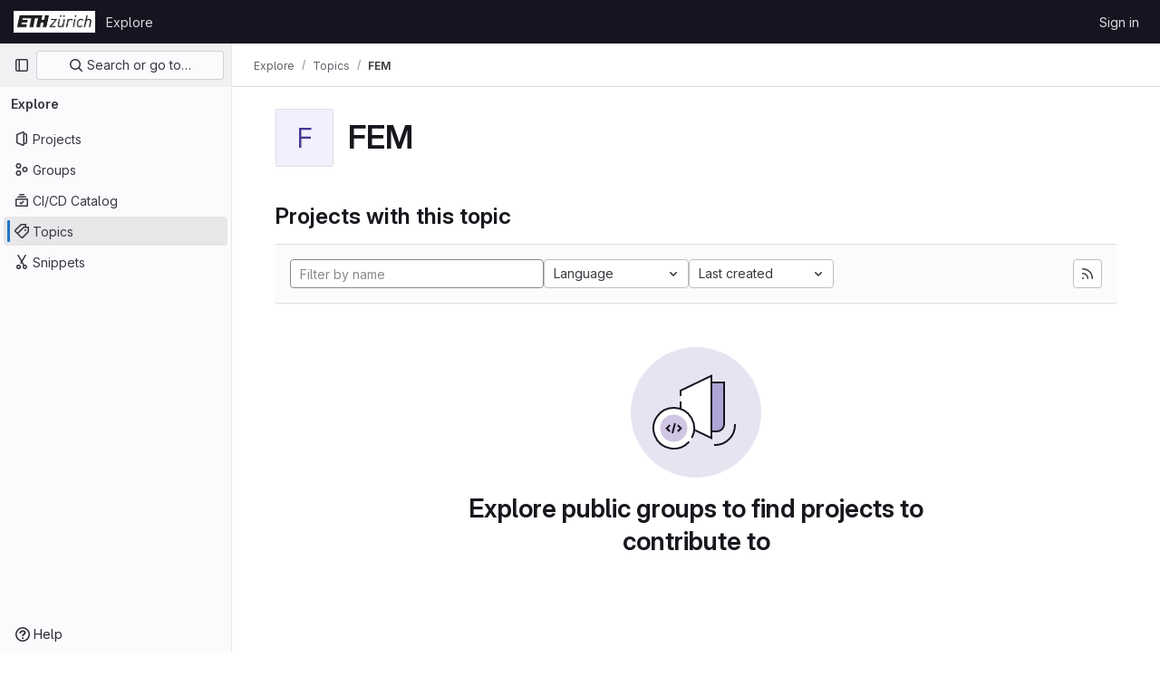

--- FILE ---
content_type: text/javascript; charset=utf-8
request_url: https://gitlab.ethz.ch/assets/webpack/commons-pages.search.show-super_sidebar.67657978.chunk.js
body_size: 18579
content:
(this.webpackJsonp=this.webpackJsonp||[]).push([[222],{"7Gq8":function(t,e,n){var r=n("BZxG");t.exports=function(t,e,n){for(var i=-1,o=t.criteria,a=e.criteria,s=o.length,u=n.length;++i<s;){var c=r(o[i],a[i]);if(c)return i>=u?c:c*("desc"==n[i]?-1:1)}return t.index-e.index}},"7xOh":function(t,e,n){"use strict";n("Tznw"),n("IYH6"),n("6yen"),n("OeRx"),n("l/dT"),n("RqS2"),n("Zy7a"),n("cjZU"),n("OAhk"),n("X42P"),n("mHhP"),n("fn0I"),n("UB/6"),n("imhG"),n("v2fZ"),n("UezY"),n("z6RN"),n("hG7+"),n("ZzK0"),n("BzOf");class r{constructor(){this.$_all=new Map}dispose(){this.$_all.clear()}$on(t,e){const n=this.$_all.get(t);n&&n.push(e)||this.$_all.set(t,[e])}$off(t,e){const n=this.$_all.get(t)||[],r=e?n.filter((function(t){return t!==e})):[];r.length?this.$_all.set(t,r):this.$_all.delete(t)}$once(t,e){var n=this;const r=function(...i){n.$off(t,r),e(...i)};this.$on(t,r)}$emit(t,...e){(this.$_all.get(t)||[]).forEach((function(t){t(...e)}))}}e.a=function(){return new r}},"8Igx":function(t,e,n){"use strict";n.d(e,"a",(function(){return r}));const r=function(t="",...e){console.error("[gitlab]",t+"\n",...e)}},"95R8":function(t,e,n){var r=n("90g9"),i=n("aEqC"),o=n("nHTl"),a=n("QwWC"),s=n("uHqx"),u=n("wJPF"),c=n("7Gq8"),l=n("uYOL"),d=n("P/Kr");t.exports=function(t,e,n){e=e.length?r(e,(function(t){return d(t)?function(e){return i(e,1===t.length?t[0]:t)}:t})):[l];var f=-1;e=r(e,u(o));var h=a(t,(function(t,n,i){return{criteria:r(e,(function(e){return e(t)})),index:++f,value:t}}));return s(h,(function(t,e){return c(t,e,n)}))}},"9lRJ":function(t,e,n){"use strict";n.d(e,"g",(function(){return s})),n.d(e,"f",(function(){return u})),n.d(e,"c",(function(){return c})),n.d(e,"i",(function(){return l})),n.d(e,"o",(function(){return d})),n.d(e,"j",(function(){return f})),n.d(e,"h",(function(){return h})),n.d(e,"d",(function(){return p})),n.d(e,"p",(function(){return g})),n.d(e,"k",(function(){return m})),n.d(e,"q",(function(){return v})),n.d(e,"a",(function(){return b})),n.d(e,"b",(function(){return y})),n.d(e,"l",(function(){return O})),n.d(e,"n",(function(){return x})),n.d(e,"m",(function(){return S})),n.d(e,"e",(function(){return _}));var r,i,o=n("/lV4"),a=n("oNYJ");const s=5,u=5,c="global-search-frequent-groups",l="global-search-frequent-projects",d=[a.R,a.g,a.t,a.r,a.m,a.n,a.P,a.y,a.f,a.x],f="regex",h={notation:"compact",compactDisplay:"short"},p={blobs:"code",issues:null!==(r=window.gon)&&void 0!==r&&null!==(r=r.features)&&void 0!==r&&r.workItemScopeFrontend?"work":"issues",epics:"epic",merge_requests:"merge-request",commits:"commit",notes:"comments",milestones:"milestone",users:"users",projects:"project",wiki_blobs:"book",snippet_titles:"snippet"},g={issue:{order:2,icon:"issue-type-issue"},task:{order:3,icon:"issue-type-task"},objective:{order:4,icon:"issue-type-objective"},key_result:{order:1,icon:"issue-type-keyresult"}},m={blobs:Object(o.g)("GlobalSearch|Code"),issues:null!==(i=window.gon)&&void 0!==i&&null!==(i=i.features)&&void 0!==i&&i.workItemScopeFrontend?Object(o.g)("GlobalSearch|Work items"):Object(o.g)("GlobalSearch|Issues"),epics:Object(o.g)("GlobalSearch|'Epics"),merge_requests:Object(o.g)("GlobalSearch|Merge request"),commits:Object(o.g)("GlobalSearch|Commits"),notes:Object(o.g)("GlobalSearch|Comments"),milestones:Object(o.g)("GlobalSearch|Milestones"),users:Object(o.g)("GlobalSearch|Users"),projects:Object(o.g)("GlobalSearch|Projects"),wiki_blobs:Object(o.g)("GlobalSearch|Wiki"),snippet_titles:Object(o.g)("GlobalSearch|Snippets")},v="zoekt",b="advanced",y="basic",O="global",x="project",S="group",_=f+"_advanced_search"},AUvv:function(t,e){(function(){var t,n,r,i,o,a,s,u,c,l,d,f,h,p,g,m;e.score=function(t,e,r){var i,a,s;return i=r.preparedQuery,r.allowErrors||o(t,i.core_lw,i.core_up)?(s=t.toLowerCase(),a=n(t,s,i),Math.ceil(a)):0},e.isMatch=o=function(t,e,n){var r,i,o,a,s,u,c;if(o=t.length,a=e.length,!o||a>o)return!1;for(r=-1,i=-1;++i<a;){for(s=e.charCodeAt(i),u=n.charCodeAt(i);++r<o&&(c=t.charCodeAt(r))!==s&&c!==u;);if(r===o)return!1}return!0},e.computeScore=n=function(t,e,n){var r,i,o,a,s,p,g,v,b,y,O,x,S,_,j,w,C,I,A,E,k,G,L,R;if(j=n.query,w=n.query_lw,y=t.length,S=j.length,i=(r=c(t,e,j,w)).score,r.count===S)return f(S,y,i,r.pos);if((_=e.indexOf(w))>-1)return h(t,e,j,w,_,S,y);for(E=new Array(S),s=new Array(S),R=m(S,y),x=O=Math.ceil(.75*S)+5,g=!0,b=-1;++b<S;)E[b]=0,s[b]=0;for(v=-1;++v<y;)if(!(G=e[v]).charCodeAt(0)in n.charCodes){if(g){for(b=-1;++b<S;)s[b]=0;g=!1}}else for(I=0,A=0,a=0,C=!0,g=!0,b=-1;++b<S;){if((k=E[b])>I&&(I=k),p=0,w[b]===G)if(L=u(v,t,e),p=a>0?a:d(t,e,j,w,v,b,L),(o=A+l(v,b,L,i,p))>I)I=o,x=O;else{if(C&&--x<=0)return Math.max(I,E[S-1])*R;C=!1}A=k,a=s[b],s[b]=p,E[b]=I}return(I=E[S-1])*R},e.isWordStart=u=function(t,e,n){var r,i;return 0===t||(r=e[t],i=e[t-1],a(i)||r!==n[t]&&i===n[t-1])},e.isWordEnd=s=function(t,e,n,r){var i,o;return t===r-1||(i=e[t],o=e[t+1],a(o)||i===n[t]&&o!==n[t+1])},a=function(t){return" "===t||"."===t||"-"===t||"_"===t||"/"===t||"\\"===t},g=function(t){var e;return t<20?100+(e=20-t)*e:Math.max(120-t,0)},e.scoreSize=m=function(t,e){return 150/(150+Math.abs(e-t))},f=function(t,e,n,r){return 2*t*(150*n+g(r))*m(t,e)},e.scorePattern=p=function(t,e,n,r,i){var o,a;return a=t,o=6,n===t&&(o+=2),r&&(o+=3),i&&(o+=1),t===e&&(r&&(a+=n===e?2:1),i&&(o+=1)),n+a*(a+o)},e.scoreCharacter=l=function(t,e,n,r,i){var o;return o=g(t),n?o+150*((r>i?r:i)+10):o+150*i},e.scoreConsecutives=d=function(t,e,n,r,i,o,a){var u,c,l,d,f,h,g;for(u=(l=(c=t.length)-i)<(f=(d=n.length)-o)?l:f,h=0,g=0,n[o]===t[i]&&h++;++g<u&&r[++o]===e[++i];)n[o]===t[i]&&h++;return g<u&&i--,1===g?1+2*h:p(g,d,h,a,s(i,t,e,c))},e.scoreExactMatch=h=function(t,e,n,r,i,o,a){var c,l,d,h,g;for((g=u(i,t,e))||(d=e.indexOf(r,i+1))>-1&&(g=u(d,t,e))&&(i=d),l=-1,h=0;++l<o;)n[i+l]===t[l]&&h++;return c=s(i+o-1,t,e,a),f(o,a,p(o,o,h,g,c),i)},r=new(t=function(t,e,n){this.score=t,this.pos=e,this.count=n})(0,.1,0),e.scoreAcronyms=c=function(e,n,o,s){var c,l,d,f,h,g,m,v,b,y,O;if(h=e.length,g=o.length,!(h>1&&g>1))return r;for(c=0,y=0,O=0,v=0,d=-1,f=-1;++f<g;){if(m=s[f],a(m)){if((d=n.indexOf(m,d+1))>-1){y++;continue}break}for(;++d<h;)if(m===n[d]&&u(d,e,n)){o[f]===e[d]&&v++,O+=d,c++;break}if(d===h)break}return c<2?r:(l=c===g&&i(e,n,o,c),b=p(c,g,v,!0,l),new t(b,O/c,c+y))},i=function(t,e,n,r){var i,o,a;if(i=0,(a=t.length)>12*n.length)return!1;for(o=-1;++o<a;)if(u(o,t,e)&&++i>r)return!1;return!0}}).call(this)},BZxG:function(t,e,n){var r=n("G1mR");t.exports=function(t,e){if(t!==e){var n=void 0!==t,i=null===t,o=t==t,a=r(t),s=void 0!==e,u=null===e,c=e==e,l=r(e);if(!u&&!l&&!a&&t>e||a&&s&&c&&!u&&!l||i&&s&&c||!n&&c||!o)return 1;if(!i&&!a&&!l&&t<e||l&&n&&o&&!i&&!a||u&&n&&o||!s&&o||!c)return-1}return 0}},DbBu:function(t,e,n){var r=n("5N3H"),i=n("rRem"),o=n("J0jI"),a=RegExp("['’]","g");t.exports=function(t){return function(e){return r(o(i(e).replace(a,"")),t,"")}}},Dgov:function(t,e,n){(t.exports=n("VNgF")(!1)).push([t.i,"\nsvg[data-v-deeb929a] {\n  pointer-events: none;\n\n  position: fixed;\n  right: 0;\n}\nsvg polygon[data-v-deeb929a],\nsvg rect[data-v-deeb929a] {\n  pointer-events: auto;\n}\n",""])},GHFj:function(t,e,n){var r=n("95R8"),i=n("P/Kr");t.exports=function(t,e,n,o){return null==t?[]:(i(e)||(e=null==e?[]:[e]),i(n=o?void 0:n)||(n=null==n?[]:[n]),r(t,e,n))}},Htnb:function(t,e,n){"use strict";n.d(e,"a",(function(){return a}));n("3UXl"),n("iyoE");var r=n("PxiM"),i=n.n(r),o=n("D+x4");function a(t,e="",n="<b>",r="</b>"){if(!t)return"";if(!e)return Object(o.b)(t.toString(),{ALLOWED_TAGS:[]});const a=Object(o.b)(t.toString(),{ALLOWED_TAGS:[]}),s=i.a.match(a,e.toString());return a.split("").map((function(t,e){return s.includes(e)?`${n}${t}${r}`:t})).join("")}},IAil:function(t,e,n){var r=n("ERvI")({"À":"A","Á":"A","Â":"A","Ã":"A","Ä":"A","Å":"A","à":"a","á":"a","â":"a","ã":"a","ä":"a","å":"a","Ç":"C","ç":"c","Ð":"D","ð":"d","È":"E","É":"E","Ê":"E","Ë":"E","è":"e","é":"e","ê":"e","ë":"e","Ì":"I","Í":"I","Î":"I","Ï":"I","ì":"i","í":"i","î":"i","ï":"i","Ñ":"N","ñ":"n","Ò":"O","Ó":"O","Ô":"O","Õ":"O","Ö":"O","Ø":"O","ò":"o","ó":"o","ô":"o","õ":"o","ö":"o","ø":"o","Ù":"U","Ú":"U","Û":"U","Ü":"U","ù":"u","ú":"u","û":"u","ü":"u","Ý":"Y","ý":"y","ÿ":"y","Æ":"Ae","æ":"ae","Þ":"Th","þ":"th","ß":"ss","Ā":"A","Ă":"A","Ą":"A","ā":"a","ă":"a","ą":"a","Ć":"C","Ĉ":"C","Ċ":"C","Č":"C","ć":"c","ĉ":"c","ċ":"c","č":"c","Ď":"D","Đ":"D","ď":"d","đ":"d","Ē":"E","Ĕ":"E","Ė":"E","Ę":"E","Ě":"E","ē":"e","ĕ":"e","ė":"e","ę":"e","ě":"e","Ĝ":"G","Ğ":"G","Ġ":"G","Ģ":"G","ĝ":"g","ğ":"g","ġ":"g","ģ":"g","Ĥ":"H","Ħ":"H","ĥ":"h","ħ":"h","Ĩ":"I","Ī":"I","Ĭ":"I","Į":"I","İ":"I","ĩ":"i","ī":"i","ĭ":"i","į":"i","ı":"i","Ĵ":"J","ĵ":"j","Ķ":"K","ķ":"k","ĸ":"k","Ĺ":"L","Ļ":"L","Ľ":"L","Ŀ":"L","Ł":"L","ĺ":"l","ļ":"l","ľ":"l","ŀ":"l","ł":"l","Ń":"N","Ņ":"N","Ň":"N","Ŋ":"N","ń":"n","ņ":"n","ň":"n","ŋ":"n","Ō":"O","Ŏ":"O","Ő":"O","ō":"o","ŏ":"o","ő":"o","Ŕ":"R","Ŗ":"R","Ř":"R","ŕ":"r","ŗ":"r","ř":"r","Ś":"S","Ŝ":"S","Ş":"S","Š":"S","ś":"s","ŝ":"s","ş":"s","š":"s","Ţ":"T","Ť":"T","Ŧ":"T","ţ":"t","ť":"t","ŧ":"t","Ũ":"U","Ū":"U","Ŭ":"U","Ů":"U","Ű":"U","Ų":"U","ũ":"u","ū":"u","ŭ":"u","ů":"u","ű":"u","ų":"u","Ŵ":"W","ŵ":"w","Ŷ":"Y","ŷ":"y","Ÿ":"Y","Ź":"Z","Ż":"Z","Ž":"Z","ź":"z","ż":"z","ž":"z","Ĳ":"IJ","ĳ":"ij","Œ":"Oe","œ":"oe","ŉ":"'n","ſ":"s"});t.exports=r},IfLy:function(t,e,n){"use strict";n.d(e,"a",(function(){return r})),n.d(e,"f",(function(){return i})),n.d(e,"d",(function(){return o})),n.d(e,"e",(function(){return a})),n.d(e,"g",(function(){return s})),n.d(e,"c",(function(){return u})),n.d(e,"b",(function(){return c}));const r=8,i=9,o=13,a=27,s=38,u=40,c=46},J0jI:function(t,e,n){var r=n("JIXF"),i=n("lxj7"),o=n("rhmX"),a=n("qxsN");t.exports=function(t,e,n){return t=o(t),void 0===(e=n?void 0:e)?i(t)?a(t):r(t):t.match(e)||[]}},JIXF:function(t,e){var n=/[^\x00-\x2f\x3a-\x40\x5b-\x60\x7b-\x7f]+/g;t.exports=function(t){return t.match(n)||[]}},LPAU:function(t,e,n){"use strict";var r,i=function(){return void 0===r&&(r=Boolean(window&&document&&document.all&&!window.atob)),r},o=function(){var t={};return function(e){if(void 0===t[e]){var n=document.querySelector(e);if(window.HTMLIFrameElement&&n instanceof window.HTMLIFrameElement)try{n=n.contentDocument.head}catch(t){n=null}t[e]=n}return t[e]}}(),a=[];function s(t){for(var e=-1,n=0;n<a.length;n++)if(a[n].identifier===t){e=n;break}return e}function u(t,e){for(var n={},r=[],i=0;i<t.length;i++){var o=t[i],u=e.base?o[0]+e.base:o[0],c=n[u]||0,l="".concat(u," ").concat(c);n[u]=c+1;var d=s(l),f={css:o[1],media:o[2],sourceMap:o[3]};-1!==d?(a[d].references++,a[d].updater(f)):a.push({identifier:l,updater:m(f,e),references:1}),r.push(l)}return r}function c(t){var e=document.createElement("style"),r=t.attributes||{};if(void 0===r.nonce){var i=n.nc;i&&(r.nonce=i)}if(Object.keys(r).forEach((function(t){e.setAttribute(t,r[t])})),"function"==typeof t.insert)t.insert(e);else{var a=o(t.insert||"head");if(!a)throw new Error("Couldn't find a style target. This probably means that the value for the 'insert' parameter is invalid.");a.appendChild(e)}return e}var l,d=(l=[],function(t,e){return l[t]=e,l.filter(Boolean).join("\n")});function f(t,e,n,r){var i=n?"":r.media?"@media ".concat(r.media," {").concat(r.css,"}"):r.css;if(t.styleSheet)t.styleSheet.cssText=d(e,i);else{var o=document.createTextNode(i),a=t.childNodes;a[e]&&t.removeChild(a[e]),a.length?t.insertBefore(o,a[e]):t.appendChild(o)}}function h(t,e,n){var r=n.css,i=n.media,o=n.sourceMap;if(i?t.setAttribute("media",i):t.removeAttribute("media"),o&&"undefined"!=typeof btoa&&(r+="\n/*# sourceMappingURL=data:application/json;base64,".concat(btoa(unescape(encodeURIComponent(JSON.stringify(o))))," */")),t.styleSheet)t.styleSheet.cssText=r;else{for(;t.firstChild;)t.removeChild(t.firstChild);t.appendChild(document.createTextNode(r))}}var p=null,g=0;function m(t,e){var n,r,i;if(e.singleton){var o=g++;n=p||(p=c(e)),r=f.bind(null,n,o,!1),i=f.bind(null,n,o,!0)}else n=c(e),r=h.bind(null,n,e),i=function(){!function(t){if(null===t.parentNode)return!1;t.parentNode.removeChild(t)}(n)};return r(t),function(e){if(e){if(e.css===t.css&&e.media===t.media&&e.sourceMap===t.sourceMap)return;r(t=e)}else i()}}t.exports=function(t,e){(e=e||{}).singleton||"boolean"==typeof e.singleton||(e.singleton=i());var n=u(t=t||[],e);return function(t){if(t=t||[],"[object Array]"===Object.prototype.toString.call(t)){for(var r=0;r<n.length;r++){var i=s(n[r]);a[i].references--}for(var o=u(t,e),c=0;c<n.length;c++){var l=s(n[c]);0===a[l].references&&(a[l].updater(),a.splice(l,1))}n=o}}}},Lcz3:function(t,e,n){"use strict";var r=n("tbP8"),i=n("4lAS"),o=n("s1D3"),a=n("Lzak"),s=n("z1xw"),u=n("/lV4"),c=n("3cHC"),l=n("7xOh"),d=Object(l.a)(),f=n("QvGs"),h={props:{item:{type:Object,required:!0}},computed:{isActive(){return this.item.is_active},linkProps(){return{href:this.item.link,"aria-current":Object(f.a)(this.isActive)}},computedLinkClasses(){return{[c.k]:this.isActive}}}},p=n("tBpV"),g=Object(p.a)(h,(function(){var t=this;return(0,t._self._c)("a",t._b({class:t.computedLinkClasses,on:{click:function(e){return t.$emit("nav-link-click")}}},"a",t.linkProps,!1),[t._t("default",null,{isActive:t.isActive})],2)}),[],!1,null,null,null).exports,m={NAV_ITEM_LINK_ACTIVE_CLASS:c.k,props:{item:{type:Object,required:!0}},computed:{linkProps(){return{to:this.item.to}}},methods:{ariaCurrent:f.a}},v=Object(p.a)(m,(function(){var t=this,e=t._self._c;return e("router-link",t._b({attrs:{"active-class":t.$options.NAV_ITEM_LINK_ACTIVE_CLASS,custom:""},scopedSlots:t._u([{key:"default",fn:function({href:n,navigate:r,isActive:i}){return[e("a",{attrs:{href:n,"aria-current":t.ariaCurrent(i)},on:{click:r}},[t._t("default",null,{isActive:i})],2)]}}],null,!0)},"router-link",t.linkProps,!1))}),[],!1,null,null,null).exports,b={i18n:{pin:Object(u.g)("Navigation|Pin %{title}"),pinItem:Object(u.g)("Navigation|Pin item"),unpin:Object(u.g)("Navigation|Unpin %{title}"),unpinItem:Object(u.g)("Navigation|Unpin item")},name:"NavItem",components:{GlAvatar:r.a,GlButton:i.a,GlIcon:o.a,GlBadge:a.a,NavItemLink:g,NavItemRouterLink:v},directives:{GlTooltip:s.a},inject:{pinnedItemIds:{default:{ids:[]}},panelSupportsPins:{default:!1},panelType:{default:""}},props:{isInPinnedSection:{type:Boolean,required:!1,default:!1},isStatic:{type:Boolean,required:!1,default:!1},item:{type:Object,required:!0},linkClasses:{type:Object,required:!1,default:function(){return{}}},isSubitem:{type:Boolean,required:!1,default:!1},isFlyout:{type:Boolean,required:!1,default:!1},asyncCount:{type:Object,required:!1,default:function(){return{}}}},data:()=>({isMouseIn:!1,canClickPinButton:!1}),computed:{pillData(){return this.item.pill_count_field?Object(f.b)(this.asyncCount[this.item.pill_count_field]):this.item.pill_count},hasPill(){return Number.isFinite(this.pillData)||"string"==typeof this.pillData&&""!==this.pillData},isPinnable(){return this.panelSupportsPins&&!this.isStatic},isPinned(){return this.pinnedItemIds.ids.includes(this.item.id)},trackingProps(){var t;const e=this.item.id&&this.panelType?{}:{"data-track-extra":JSON.stringify({title:this.item.title})};return{"data-track-action":this.isInPinnedSection?c.b:c.a,"data-track-label":null!==(t=this.item.id)&&void 0!==t?t:c.x,"data-track-property":this.panelType?"nav_panel_"+this.panelType:c.y,...e}},qaSubMenuItem(){const{id:t}=this.item;return"project_overview"===t||"group_overview"===t?t.replace(/_/g,"-"):this.item.title},linkProps(){var t;return{...this.$attrs,...this.trackingProps,item:this.item,"data-qa-submenu-item":this.qaSubMenuItem,"data-method":null!==(t=this.item.data_method)&&void 0!==t?t:null}},computedLinkClasses(){return{"gl-px-2 gl-mx-2 gl-leading-normal":this.isSubitem,"gl-px-3":!this.isSubitem,"!gl-pl-5 gl-rounded-small":this.isFlyout,"gl-rounded-base":!this.isFlyout,[this.item.link_classes]:this.item.link_classes,...this.linkClasses}},navItemLinkComponent(){return this.item.to?v:g},hasAvatar(){return Boolean(this.item.entity_id)},hasEndSpace(){return this.hasPill||this.isPinnable||this.isFlyout},avatarShape(){return this.item.avatar_shape||"rect"},pinAriaLabel(){return Object(u.h)(this.$options.i18n.pin,{title:this.item.title})},unpinAriaLabel(){return Object(u.h)(this.$options.i18n.unpin,{title:this.item.title})},activeIndicatorStyle(){const t={width:"3px",borderRadius:"3px",marginRight:"1px"};return this.hasAvatar&&(t.transform="translateX(-1px)"),t}},mounted(){this.item.is_active&&this.$el.scrollIntoView({behavior:"instant",block:"center",inline:"nearest"}),d.$on("updatePillValue",this.updatePillValue)},destroyed(){d.$off("updatePillValue",this.updatePillValue)},methods:{pinAdd(){this.$emit("pin-add",this.item.id,this.item.title)},pinRemove(){this.$emit("pin-remove",this.item.id,this.item.title)},togglePointerEvents(){this.canClickPinButton=this.isMouseIn},updatePillValue({value:t,itemId:e}){this.item.id===e&&(this.item.pill_count=t)}}},y=Object(p.a)(b,(function(){var t=this,e=t._self._c;return e("li",{staticClass:"show-on-focus-or-hover--context hide-on-focus-or-hover--context transition-opacity-on-hover--context gl-relative",attrs:{"data-testid":"nav-item"},on:{mouseenter:function(e){t.isMouseIn=!0},mouseleave:function(e){t.isMouseIn=!1}}},[e(t.navItemLinkComponent,t._b({tag:"component",staticClass:"super-sidebar-nav-item show-on-focus-or-hover--control hide-on-focus-or-hover--control gl-relative gl-mb-1 gl-flex gl-min-h-7 gl-items-center gl-gap-3 gl-py-2 !gl-text-default !gl-no-underline focus:gl-focus",class:t.computedLinkClasses,attrs:{"data-testid":"nav-item-link","aria-label":t.item.title},on:{"nav-link-click":function(e){return t.$emit("nav-link-click")}},scopedSlots:t._u([{key:"default",fn:function({isActive:n}){return[e("div",{staticClass:"active-indicator gl-absolute gl-bottom-2 gl-left-2 gl-top-2 gl-transition-all gl-duration-slow",class:[n?"gl-opacity-10":"gl-opacity-0"],style:t.activeIndicatorStyle,attrs:{"aria-hidden":"true","data-testid":"active-indicator"}}),t._v(" "),t.isFlyout?t._e():e("div",{staticClass:"gl-flex gl-w-6 gl-shrink-0",class:{"gl-self-start":t.hasAvatar}},[t._t("icon",(function(){return[t.item.icon?e("gl-icon",{staticClass:"super-sidebar-nav-item-icon gl-m-auto",attrs:{name:t.item.icon}}):t.isInPinnedSection?e("gl-icon",{staticClass:"js-draggable-icon show-on-focus-or-hover--target super-sidebar-mix-blend-mode gl-m-auto gl-cursor-grab",attrs:{name:"grip",variant:"subtle"}}):t.hasAvatar?e("gl-avatar",{attrs:{size:24,shape:t.avatarShape,"entity-name":t.item.title,"entity-id":t.item.entity_id,src:t.item.avatar}}):t._e()]}))],2),t._v(" "),e("div",{staticClass:"gl-grow gl-break-all gl-text-default",class:{"gl-w-max":t.isFlyout},attrs:{"data-testid":"nav-item-link-label"}},[t._v("\n      "+t._s(t.item.title)+"\n      "),t.item.subtitle?e("div",{staticClass:"gl-truncate-end gl-text-sm gl-text-subtle"},[t._v("\n        "+t._s(t.item.subtitle)+"\n      ")]):t._e()]),t._v(" "),t._t("actions"),t._v(" "),t.hasEndSpace?e("span",{staticClass:"gl-flex gl-min-w-6 gl-items-start gl-justify-end"},[t.hasPill?e("gl-badge",{class:{"hide-on-focus-or-hover--target transition-opacity-on-hover--target":t.isPinnable},attrs:{variant:"neutral"}},[t._v("\n        "+t._s(t.pillData)+"\n      ")]):t._e()],1):t._e()]}}],null,!0)},"component",t.linkProps,!1)),t._v(" "),t.isPinnable?[t.isPinned?e("gl-button",{directives:[{name:"gl-tooltip",rawName:"v-gl-tooltip.noninteractive.right.viewport",value:t.$options.i18n.unpinItem,expression:"$options.i18n.unpinItem",modifiers:{noninteractive:!0,right:!0,viewport:!0}}],staticClass:"show-on-focus-or-hover--target transition-opacity-on-hover--target always-animate gl-absolute gl-right-3 gl-top-1/2 -gl-translate-y-1/2",class:{"gl-pointer-events-none":!t.canClickPinButton},attrs:{"aria-label":t.unpinAriaLabel,category:"tertiary","data-testid":"nav-item-unpin",icon:"thumbtack-solid",size:"small"},on:{click:t.pinRemove,transitionend:t.togglePointerEvents}}):e("gl-button",{directives:[{name:"gl-tooltip",rawName:"v-gl-tooltip.noninteractive.right.viewport",value:t.$options.i18n.pinItem,expression:"$options.i18n.pinItem",modifiers:{noninteractive:!0,right:!0,viewport:!0}}],staticClass:"show-on-focus-or-hover--target transition-opacity-on-hover--target always-animate gl-absolute gl-right-3 gl-top-1/2 -gl-translate-y-1/2",class:{"gl-pointer-events-none":!t.canClickPinButton},attrs:{"aria-label":t.pinAriaLabel,category:"tertiary","data-testid":"nav-item-pin",icon:"thumbtack",size:"small"},on:{click:t.pinAdd,transitionend:t.togglePointerEvents}})]:t._e()],2)}),[],!1,null,null,null);e.a=y.exports},PxiM:function(t,e,n){(function(e){(function(){var r,i,o,a,s,u,c,l;o=n("zgIB"),a=n("rxWs"),l=n("AUvv"),u=n("jP5H"),r=n("dsXv"),c=null,i="win32"===(null!=e?e.platform:void 0)?"\\":"/",t.exports={filter:function(t,e,n){return null==n&&(n={}),(null!=e?e.length:void 0)&&(null!=t?t.length:void 0)?(n=s(n,e),o(t,e,n)):[]},score:function(t,e,n){return null==n&&(n={}),(null!=t?t.length:void 0)&&(null!=e?e.length:void 0)?(n=s(n,e)).usePathScoring?u.score(t,e,n):l.score(t,e,n):0},match:function(t,e,n){var r;return null==n&&(n={}),t&&e?t===e?function(){r=[];for(var e=0,n=t.length;0<=n?e<n:e>n;0<=n?e++:e--)r.push(e);return r}.apply(this):(n=s(n,e),a.match(t,e,n)):[]},wrap:function(t,e,n){return null==n&&(n={}),t&&e?(n=s(n,e),a.wrap(t,e,n)):[]},prepareQuery:function(t,e){return null==e&&(e={}),(e=s(e,t)).preparedQuery}},s=function(t,e){return null==t.allowErrors&&(t.allowErrors=!1),null==t.usePathScoring&&(t.usePathScoring=!0),null==t.useExtensionBonus&&(t.useExtensionBonus=!1),null==t.pathSeparator&&(t.pathSeparator=i),null==t.optCharRegEx&&(t.optCharRegEx=null),null==t.wrap&&(t.wrap=null),null==t.preparedQuery&&(t.preparedQuery=c&&c.query===e?c:c=new r(e,t)),t}}).call(this)}).call(this,n("TzVV"))},QvGs:function(t,e,n){"use strict";n.d(e,"c",(function(){return c})),n.d(e,"d",(function(){return d})),n.d(e,"a",(function(){return f})),n.d(e,"b",(function(){return h}));n("UezY"),n("z6RN"),n("hG7+"),n("byxs"),n("v2fZ");var r=n("7F3p"),i=n("n7CP"),o=n("3cHC"),a=n("2ibD"),s=n("SNRI");const u=function(t){return t.sort((function(t,e){return t.frequency!==e.frequency?e.frequency-t.frequency:t.lastAccessedOn!==e.lastAccessedOn?e.lastAccessedOn-t.lastAccessedOn:0}))},c=function(t,e){if(!Array.isArray(t))return[];const n=t.filter((function(t){return t.frequency>=o.f.ELIGIBLE_FREQUENCY}));return u(n),n.slice(0,e)},l=function(t,{lastAccessedOn:e,frequency:n=0}={},i,s){const u=Date.now(),c=!e||Math.abs(u-e)/o.e>1;return c&&Object(a.a)({url:s,method:"POST",data:{type:i,id:t.id}}).catch((function(t){r.b(t)})),{...t,frequency:c?n+1:n,lastAccessedOn:c?u:e}},d=function(t,e,n){if(!i.a.canUseLocalStorage())return!1;const r=`${t}/frequent-${e.namespace}`,a=localStorage.getItem(r),s=a?JSON.parse(a):[],c=s.findIndex((function(t){return t.id===e.item.id}));if(c>-1)s[c]=l(e.item,s[c],e.namespace,n);else{const t=l(e.item,s[c],e.namespace,n);s.length===o.f.MAX_COUNT&&(u(s),s.pop()),s.push(t)}return localStorage.setItem(r,JSON.stringify(s))},f=function(t){return t?"page":null},h=function(t){return function(t){return"number"==typeof t}(t)?Object(s.h)(t):null}},QwWC:function(t,e,n){var r=n("2v8U"),i=n("20jF");t.exports=function(t,e){var n=-1,o=i(t)?Array(t.length):[];return r(t,(function(t,r,i){o[++n]=e(t,r,i)})),o}},R0j4:function(t,e,n){"use strict";n.d(e,"a",(function(){return u}));var r=n("jsvc"),i=n.n(r);const{sanitize:o}=i.a,a={RETURN_DOM_FRAGMENT:!0,ALLOW_UNKNOWN_PROTOCOLS:!0,FORBID_ATTR:["data-remote","data-url","data-type","data-method","data-disable-with","data-disabled","data-disable","data-turbo"],FORBID_TAGS:["style","mstyle","form"]},s=(t,e)=>{if(e.oldValue!==e.value){var n;const r={...a,...null!==(n=e.arg)&&void 0!==n?n:{}};t.textContent="",t.appendChild(o(e.value,r))}},u={bind:s,update:s,unbind:t=>{t.textContent=""}}},VNgF:function(t,e,n){"use strict";t.exports=function(t){var e=[];return e.toString=function(){return this.map((function(e){var n=function(t,e){var n=t[1]||"",r=t[3];if(!r)return n;if(e&&"function"==typeof btoa){var i=(a=r,"/*# sourceMappingURL=data:application/json;charset=utf-8;base64,"+btoa(unescape(encodeURIComponent(JSON.stringify(a))))+" */"),o=r.sources.map((function(t){return"/*# sourceURL="+r.sourceRoot+t+" */"}));return[n].concat(o).concat([i]).join("\n")}var a;return[n].join("\n")}(e,t);return e[2]?"@media "+e[2]+"{"+n+"}":n})).join("")},e.i=function(t,n){"string"==typeof t&&(t=[[null,t,""]]);for(var r={},i=0;i<this.length;i++){var o=this[i][0];null!=o&&(r[o]=!0)}for(i=0;i<t.length;i++){var a=t[i];null!=a[0]&&r[a[0]]||(n&&!a[2]?a[2]=n:n&&(a[2]="("+a[2]+") and ("+n+")"),e.push(a))}},e}},aOF2:function(t,e,n){"use strict";var r=n("kUOS"),i=n("Pyw5"),o=n.n(i);const a={name:"GlCollapse",components:{BCollapse:r.a},model:{prop:"visible",event:"input"},props:{visible:{type:Boolean,default:!1,required:!1}}};const s=o()({render:function(){var t=this.$createElement;return(this._self._c||t)("b-collapse",this._g(this._b({attrs:{visible:this.visible}},"b-collapse",this.$attrs,!1),this.$listeners),[this._t("default")],2)},staticRenderFns:[]},void 0,a,void 0,!1,void 0,!1,void 0,void 0,void 0);e.a=s},dowq:function(t,e,n){"use strict";n.d(e,"f",(function(){return g})),n.d(e,"j",(function(){return m})),n.d(e,"k",(function(){return v})),n.d(e,"g",(function(){return b})),n.d(e,"e",(function(){return y})),n.d(e,"b",(function(){return O})),n.d(e,"c",(function(){return x})),n.d(e,"h",(function(){return _})),n.d(e,"a",(function(){return j})),n.d(e,"d",(function(){return w})),n.d(e,"i",(function(){return C}));var r=n("Q33P"),i=n.n(r),o=n("GHFj"),a=n.n(o),s=n("VNnR"),u=n.n(s),c=(n("3UXl"),n("iyoE"),n("byxs"),n("v2fZ"),n("B++/"),n("z6RN"),n("47t/"),n("aFm2"),n("R9qC"),n("lFMf"),n("gOHk"),n("c9hT"),n("dHQd"),n("yoDG"),n("KeS/"),n("tWNI"),n("8d6S"),n("VwWG"),n("IYHS"),n("rIA9"),n("MViX"),n("zglm"),n("GDOA"),n("hlbI"),n("a0mT"),n("u3H1"),n("ta8/"),n("IKCR"),n("nmTw"),n("W2kU"),n("58fc"),n("7dtT"),n("Rhav"),n("uhEP"),n("eppl"),n("UezY"),n("hG7+"),n("n7CP")),l=n("/lV4"),d=n("3twG"),f=n("oNYJ"),h=n("9lRJ");function p(t,e){return Object.fromEntries(e.map((function(e){return[e,t[e]]})))}const g=function(t){if(!c.a.canUseLocalStorage())return null;try{return JSON.parse(localStorage.getItem(t))||null}catch{return localStorage.removeItem(t),null}},m=function(t,e){if(!c.a.canUseLocalStorage())return null;try{return localStorage.setItem(t,JSON.stringify(e)),e}catch{return localStorage.removeItem(t),null}},v=function(t,e,n){if(!c.a.canUseLocalStorage())return[];const r=["id","avatar_url","name","full_name","name_with_namespace","frequency","lastUsed"];try{const i=e[t].map((function(t){return p(t,r)})),o=p(n,r),a=i.findIndex((function(t){return t.id===o.id}));if(a>=0){const t=i[a].frequency;i[a].frequency=Math.min(t+1,h.f),i[a].lastUsed=(new Date).getTime()}else i.length>=h.g&&i.pop(),i.push({...o,frequency:1,lastUsed:(new Date).getTime()});return i.sort((function(t,e){return t.frequency>e.frequency?-1:t.frequency<e.frequency?1:e.lastUsed-t.lastUsed})),localStorage.setItem(t,JSON.stringify(i)),i}catch{return localStorage.removeItem(t),[]}},b=function(t,e){return t.map((function(t){return{...(null==e?void 0:e.find((function(e){return e.id===t.id})))||{},...t}}))},y=function(t,e){return h.o.some((function(n){const r=!e[n]&&t[n],i=e[n]&&e[n]!==t[n];return Array.isArray(t[n])||Array.isArray(e[n])?!u()(t[n],e[n]):r||i}))},O=function(t){if(!t)return"0";const e="string"==typeof t?parseInt(t.replace(/,/g,""),10):t;return Object(l.c)(e,h.h)},x=function(){const t=new URL(window.location.href);return t.pathname=Object(d.A)("/search","aggregations"),t.toString()},S=function(t,e){var n;const r=(null===(n=t.query)||void 0===n?void 0:n[f.t])||[];if(!Array.isArray(r)||!r.length)return e;const i=new Set(r);return a()(e,[function({key:t}){return i.has(t)},"count"],["desc","desc"])},_=function(t,e){return e.map((function(e){return(null==e?void 0:e.name)===f.t?{...e,buckets:S(t,e.buckets)}:(null==e?void 0:e.name)===f.o?{...e,buckets:(n=e.buckets,n.filter((function(t,e,n){return e===n.findIndex((function(e){return e.title===t.title}))})))}:e;var n}))},j=function(t=""){return t.includes("+")?"+":""},w=function(t){const e=new URL(t,Object(d.l)()),n=Object(d.E)(e.search);return g(h.e)&&(n.project_id||n.group_id)&&(n[h.j]=!0),i()(n)?e.pathname:`${e.pathname}?${Object(d.C)(n)}`},C=function(t,e=null){for(const n of Object.values(t)){if(n.active)return e||n.scope;if(n.sub_items){const t=C(n.sub_items,n.scope);if(t)return t}}return null}},dsXv:function(t,e,n){(function(){var e,r,i,o,a,s,u;u=n("jP5H"),r=u.countDir,o=u.getExtension,t.exports=function(t,n){var a,u,c;if(a=(c=null!=n?n:{}).optCharRegEx,u=c.pathSeparator,!t||!t.length)return null;this.query=t,this.query_lw=t.toLowerCase(),this.core=e(t,a),this.core_lw=this.core.toLowerCase(),this.core_up=s(this.core),this.depth=r(t,t.length,u),this.ext=o(this.query_lw),this.charCodes=i(this.query_lw)},a=/[ _\-:\/\\]/g,e=function(t,e){return null==e&&(e=a),t.replace(e,"")},s=function(t){var e,n,r;for(e="",n=0,r=t.length;n<r;n++)e+=t[n].toUpperCase()[0];return e},i=function(t){var e,n,r;for(r=t.length,n=-1,e=[];++n<r;)e[t.charCodeAt(n)]=!0;return e}}).call(this)},gr1G:function(t,e,n){"use strict";n.d(e,"b",(function(){return i})),n.d(e,"A",(function(){return o})),n.d(e,"a",(function(){return a})),n.d(e,"B",(function(){return s})),n.d(e,"c",(function(){return u})),n.d(e,"E",(function(){return d})),n.d(e,"G",(function(){return f})),n.d(e,"F",(function(){return h})),n.d(e,"H",(function(){return p})),n.d(e,"t",(function(){return g})),n.d(e,"v",(function(){return m})),n.d(e,"w",(function(){return v})),n.d(e,"x",(function(){return b})),n.d(e,"y",(function(){return y})),n.d(e,"z",(function(){return O})),n.d(e,"u",(function(){return x})),n.d(e,"p",(function(){return S})),n.d(e,"C",(function(){return _})),n.d(e,"r",(function(){return w})),n.d(e,"s",(function(){return C})),n.d(e,"D",(function(){return I})),n.d(e,"I",(function(){return G})),n.d(e,"k",(function(){return q})),n.d(e,"m",(function(){return M})),n.d(e,"l",(function(){return N})),n.d(e,"j",(function(){return $})),n.d(e,"g",(function(){return F})),n.d(e,"o",(function(){return U})),n.d(e,"i",(function(){return B})),n.d(e,"e",(function(){return D})),n.d(e,"f",(function(){return H})),n.d(e,"n",(function(){return z})),n.d(e,"h",(function(){return V})),n.d(e,"d",(function(){return J})),n.d(e,"q",(function(){return X}));var r=n("/lV4");const i=Object(r.g)("GlobalSearch|There was an error fetching search autocomplete suggestions."),o=Object(r.g)("GlobalSearch|No results found. Edit your search and try again."),a=Object(r.a)("All GitLab"),s=Object(r.g)("GlobalSearch|Places"),u=Object(r.g)("GlobalSearch|Command palette"),c=Object(r.g)("GlobalSearch|List of filtered labels."),l=Object(r.g)("GlobalSearch|Type to filter labels."),d=Object(r.g)("GlobalSearch|%{count} default results provided. Use the up and down arrow keys to navigate search results list."),f=Object(r.g)("GlobalSearch|Type for new suggestions to appear below."),h=Object(r.g)("GlobalSearch|Results updated. %{count} results available. Use the up and down arrow keys to navigate search results list, or ENTER to submit."),p=Object(r.g)("GlobalSearch|Search results are loading"),g=(Object(r.g)("GlobalSearch|in %{scope}"),Object(r.g)("GlobalSearch|The search term must be at least 3 characters long.")),m=Object(r.g)("GlobalSearch|Issues assigned to me"),v=Object(r.g)("GlobalSearch|Issues I've created"),b=Object(r.g)("GlobalSearch|Merge requests assigned to me"),y=Object(r.g)("GlobalSearch|Merge requests that I'm a reviewer"),O=Object(r.g)("GlobalSearch|Merge requests I've created"),x=Object(r.g)("GlobalSearch|all GitLab"),S=Object(r.g)("GlobalSearch|Groups"),_=Object(r.g)("GlobalSearch|Projects"),j=Object(r.g)("GlobalSearch|Users"),w=Object(r.g)("GlobalSearch|Recent issues"),C=Object(r.g)("GlobalSearch|Recent merge requests"),I=Object(r.g)("GlobalSearch|Recent epics"),A=Object(r.g)("GlobalSearch|In this project"),E=Object(r.g)("GlobalSearch|Settings"),k=Object(r.g)("GlobalSearch|Help"),G=[C,w,I,S,_,j,A,E,k],L=Object(r.g)("GlobalSearch|Search labels"),R=Object(r.g)("GlobalSearch|Labels"),T=Object(r.g)("GlobalSearch|Fetching aggregations error."),P=Object(r.g)("GlobalSearch|No labels found"),q=Object(r.g)("GlobalSearch|Tip:"),M=Object(r.g)("GlobalSearch|Pages or actions"),N=Object(r.g)("GlobalSearch|Files"),$=Object(r.g)("GlobalSearch|Search for `%{searchTerm}` in..."),F=Object(r.g)("GlobalSearch|Search for `%{searchTerm}` pages in..."),U=Object(r.g)("GlobalSearch|Search for `%{searchTerm}` users in..."),B=Object(r.g)("GlobalSearch|Search for `%{searchTerm}` projects in..."),D=Object(r.g)("GlobalSearch|Search for `%{searchTerm}` files in..."),H=">",z="@",V=":",J="~",X={SEARCH_DESCRIBED_BY_DEFAULT:d,SEARCH_RESULTS_LOADING:p,SEARCH_DESCRIBED_BY_UPDATED:h,SEARCH_LABELS:L,DROPDOWN_HEADER:R,AGGREGATIONS_ERROR_MESSAGE:T,NO_LABELS_FOUND:P,DESCRIBE_LABEL_FILTER:c,DESCRIBE_LABEL_FILTER_INPUT:l}},h5I1:function(t,e,n){"use strict";var r=n("wCL9"),i=n.n(r),o=n("aOF2"),a=n("s1D3"),s=n("3cHC"),u=n("Lcz3"),c=n("WrwP"),l=n("tlyx");var d={name:"FlyoutMenu",components:{NavItem:u.a},props:{targetId:{type:String,required:!0},items:{type:Array,required:!0},asyncCount:{type:Object,required:!1,default:function(){return{}}}},data:()=>({currentMouseX:0,flyoutX:0,flyoutY:0,flyoutHeight:0,hoverTimeoutId:null,showSVG:!0,targetRect:null}),cleanupFunction:void 0,computed:{topSVGPoints(){const t=this.currentMouseX/this.targetRect.width*100;let e=(this.targetRect.top-this.flyoutY)/this.flyoutHeight*100;return e+=1,`${t}, ${e} 100, 0 100, ${e}`},bottomSVGPoints(){const t=this.currentMouseX/this.targetRect.width*100;let e=(this.targetRect.bottom-this.flyoutY)/this.flyoutHeight*100;return e-=1,`${t}, ${e} 100, ${e} 100, 100`},flyoutStyle:()=>({padding:"12px","padding-left":"24px"})},created(){document.querySelector("#"+this.targetId).addEventListener("mousemove",this.onMouseMove)},mounted(){var t=this;const e=document.querySelector("#"+this.targetId),n=document.querySelector(`#${this.targetId}-flyout`),r=document.querySelector("#super-sidebar");this.$options.cleanupFunction=Object(c.autoUpdate)(e,n,(function(){return Object(c.computePosition)(e,n,{middleware:[Object(l.i)({mainAxis:-12,alignmentAxis:-12}),Object(l.e)(),Object(l.j)()],placement:"right-start",strategy:"fixed"}).then((function({x:i,y:o}){Object.assign(n.style,{left:i+"px",top:o+"px"}),t.flyoutX=i,t.flyoutY=o,t.flyoutHeight=n.clientHeight;const a=e.getBoundingClientRect(),s=r.getBoundingClientRect();t.targetRect={top:a.top-s.top,bottom:a.bottom-s.top,width:a.width}}))}))},beforeUnmount(){this.$options.cleanupFunction(),clearTimeout(this.hoverTimeoutId)},beforeDestroy(){document.querySelector("#"+this.targetId).removeEventListener("mousemove",this.onMouseMove)},methods:{startHoverTimeout(){var t=this;this.hoverTimeoutId=setTimeout((function(){t.showSVG=!1,t.$emit("mouseleave")}),1e3)},stopHoverTimeout(){clearTimeout(this.hoverTimeoutId)},onMouseMove(t){this.currentMouseX=Math.max(0,t.clientX-5)}}},f=n("LPAU"),h=n.n(f),p=n("Dgov"),g=n.n(p),m={insert:"head",singleton:!1},v=(h()(g.a,m),g.a.locals,n("tBpV")),b=Object(v.a)(d,(function(){var t=this,e=t._self._c;return e("div",{staticClass:"gl-fixed gl-z-9999 -gl-mx-1 gl-max-h-full gl-overflow-y-auto",style:t.flyoutStyle,attrs:{id:t.targetId+"-flyout"},on:{mouseover:function(e){return t.$emit("mouseover")},mouseleave:function(e){return t.$emit("mouseleave")}}},[e("ul",{staticClass:"gl-min-w-20 gl-max-w-34 gl-list-none gl-rounded-base gl-border-1 gl-border-solid gl-border-default gl-bg-overlap gl-p-2 gl-pb-1 gl-shadow-md",on:{mouseenter:function(e){t.showSVG=!1}}},t._l(t.items,(function(n){return e("nav-item",{key:n.id,attrs:{item:n,"is-flyout":!0,"async-count":t.asyncCount},on:{"pin-add":function(e,n){return t.$emit("pin-add",e,n)},"pin-remove":function(e,n){return t.$emit("pin-remove",e,n)},"nav-link-click":function(e){return t.$emit("nav-link-click")}}})})),1),t._v(" "),t.targetRect&&t.showSVG?e("svg",{style:{top:t.flyoutY+"px"},attrs:{width:t.flyoutX,height:t.flyoutHeight,viewBox:"0 0 100 100",preserveAspectRatio:"none"}},[e("polygon",{ref:"topSVG",attrs:{points:t.topSVGPoints,fill:"transparent"},on:{mouseenter:t.startHoverTimeout,mouseleave:t.stopHoverTimeout}}),t._v(" "),e("polygon",{ref:"bottomSVG",attrs:{points:t.bottomSVGPoints,fill:"transparent"},on:{mouseenter:t.startHoverTimeout,mouseleave:t.stopHoverTimeout}})]):t._e()])}),[],!1,null,"deeb929a",null).exports,y={name:"MenuSection",components:{GlCollapse:o.a,GlIcon:a.a,NavItem:u.a,FlyoutMenu:b},props:{item:{type:Object,required:!0},expanded:{type:Boolean,required:!1,default:!1},separated:{type:Boolean,required:!1,default:!1},tag:{type:String,required:!1,default:"div"},hasFlyout:{type:Boolean,required:!1,default:!1},asyncCount:{type:Object,required:!1,default:function(){return{}}}},data(){return{isExpanded:Boolean(this.expanded||this.item.is_active),isMouseOverSection:!1,isMouseOverFlyout:!1,keepFlyoutClosed:!1}},computed:{buttonProps(){return{"aria-controls":this.itemId,"aria-expanded":String(this.isExpanded),"data-qa-menu-item":this.item.title}},collapseIcon(){return this.hasFlyout?this.isExpanded?"chevron-down":"chevron-right":this.isExpanded?"chevron-up":"chevron-down"},computedLinkClasses(){return{[s.k]:this.isActive,"with-mouse-over-flyout":this.isMouseOverFlyout}},isActive(){return!this.isExpanded&&this.item.is_active},itemId(){return i()(this.item.title)},isMouseOver(){return this.isMouseOverSection||this.isMouseOverFlyout}},watch:{isExpanded(t){this.$emit("collapse-toggle",t),this.keepFlyoutClosed=!this.newIsExpanded,t||(this.isMouseOverFlyout=!1)}},methods:{handlePointerover(t){this.hasFlyout&&(this.isMouseOverSection="mouse"===t.pointerType)},handlePointerleave(){var t=this;this.hasFlyout&&(this.keepFlyoutClosed=!1,setTimeout((function(){t.isMouseOverSection=!1}),5))}}},O=Object(v.a)(y,(function(){var t=this,e=t._self._c;return e(t.tag,{tag:"component"},[t.separated?e("hr",{staticClass:"gl-mx-4 gl-my-2",attrs:{"aria-hidden":"true"}}):t._e(),t._v(" "),e("button",t._b({staticClass:"super-sidebar-nav-item gl-relative gl-mb-2 gl-flex gl-min-h-7 gl-w-full gl-appearance-none gl-items-center gl-gap-3 gl-rounded-base gl-border-0 gl-bg-transparent gl-px-3 gl-py-2 gl-text-left !gl-text-default !gl-no-underline focus:gl-focus",class:t.computedLinkClasses,attrs:{id:"menu-section-button-"+t.itemId,"data-testid":"menu-section-button","data-qa-section-name":t.item.title},on:{click:function(e){t.isExpanded=!t.isExpanded},pointerover:t.handlePointerover,pointerleave:t.handlePointerleave}},"button",t.buttonProps,!1),[e("span",{staticClass:"gl-absolute gl-bottom-2 gl-left-2 gl-top-2 gl-transition-all gl-duration-slow",class:[t.isActive?"active-indicator gl-bg-blue-500":"gl-bg-transparent"],staticStyle:{width:"3px","border-radius":"3px","margin-right":"1px"},attrs:{"aria-hidden":"true"}}),t._v(" "),e("span",{staticClass:"gl-flex gl-w-6 gl-shrink-0"},[t._t("icon",(function(){return[t.item.icon?e("gl-icon",{staticClass:"super-sidebar-nav-item-icon gl-m-auto",attrs:{name:t.item.icon}}):t._e()]}))],2),t._v(" "),e("span",{staticClass:"gl-truncate-end gl-grow gl-text-default"},[t._v("\n      "+t._s(t.item.title)+"\n    ")]),t._v(" "),e("span",{staticClass:"gl-text-right"},[e("gl-icon",{staticClass:"super-sidebar-mix-blend-mode",attrs:{name:t.collapseIcon,variant:"subtle"}})],1)]),t._v(" "),t.hasFlyout&&t.isMouseOver&&!t.isExpanded&&!t.keepFlyoutClosed&&t.item.items.length>0?e("flyout-menu",{attrs:{"target-id":"menu-section-button-"+t.itemId,items:t.item.items,"async-count":t.asyncCount},on:{mouseover:function(e){t.isMouseOverFlyout=!0},mouseleave:function(e){t.isMouseOverFlyout=!1},"pin-add":function(e,n){return t.$emit("pin-add",e,n)},"pin-remove":function(e,n){return t.$emit("pin-remove",e,n)},"nav-link-click":function(e){return t.$emit("nav-link-click")}}}):t._e(),t._v(" "),e("gl-collapse",{staticClass:"gl-m-0 gl-list-none gl-p-0 gl-duration-medium gl-ease-ease",attrs:{id:t.itemId,"data-testid":"menu-section","data-qa-section-name":t.item.title},model:{value:t.isExpanded,callback:function(e){t.isExpanded=e},expression:"isExpanded"}},[t._t("default",(function(){return[e("ul",{staticClass:"gl-m-0 gl-list-none gl-p-0",attrs:{"aria-label":t.item.title}},t._l(t.item.items,(function(n){return e("nav-item",{key:`${t.item.title}-${n.title}`,attrs:{item:n,"async-count":t.asyncCount},on:{"pin-add":function(e,n){return t.$emit("pin-add",e,n)},"pin-remove":function(e,n){return t.$emit("pin-remove",e,n)}}})})),1)]}))],2)],1)}),[],!1,null,null,null);e.a=O.exports},jP5H:function(t,e,n){(function(){var t,r,i,o,a,s,u;u=n("AUvv"),o=u.isMatch,t=u.computeScore,s=u.scoreSize,e.score=function(e,n,r){var i,s,u;return i=r.preparedQuery,r.allowErrors||o(e,i.core_lw,i.core_up)?(u=e.toLowerCase(),s=t(e,u,i),s=a(e,u,s,r),Math.ceil(s)):0},a=function(e,n,o,a){var u,c,l,d,f,h,p,g,m,v;if(0===o)return 0;for(m=a.preparedQuery,v=a.useExtensionBonus,g=a.pathSeparator,f=e.length-1;e[f]===g;)f--;if(p=f-(l=e.lastIndexOf(g,f)),h=1,v&&(o*=h+=i(n,m.ext,l,f,2)),-1===l)return o;for(d=m.depth;l>-1&&d-- >0;)l=e.lastIndexOf(g,l-1);return c=-1===l?o:h*t(e.slice(l+1,f+1),n.slice(l+1,f+1),m),(u=10/(20+r(e,f+1,g)))*c+(1-u)*o*s(0,2.5*p)},e.countDir=r=function(t,e,n){var r,i;if(e<1)return 0;for(r=0,i=-1;++i<e&&t[i]===n;);for(;++i<e;)if(t[i]===n)for(r++;++i<e&&t[i]===n;);return r},e.getExtension=function(t){var e;return(e=t.lastIndexOf("."))<0?"":t.substr(e+1)},i=function(t,e,n,r,o){var a,s,u,c;if(!e.length)return 0;if(!((c=t.lastIndexOf(".",r))>n))return 0;for((a=r-c)<(u=e.length)&&(u=a,a=e.length),c++,s=-1;++s<u&&t[c+s]===e[s];);return 0===s&&o>0?.9*i(t,e,n,c-2,o-1):s/a}}).call(this)},kUOS:function(t,e,n){"use strict";n.d(e,"a",(function(){return G}));var r=n("9k56"),i=n("3hkr"),o=n("CU79"),a=n("jIK5"),s=n("BBKf"),u=n("ZdEn"),c=n("i8zK"),l=n("VuSA"),d=n("hII5"),f=n("5TS0"),h=n("qO70"),p=n("aBA8"),g=n("lgrP"),m=n("oTzT");const v={css:!0,enterClass:"",enterActiveClass:"collapsing",enterToClass:"collapse show",leaveClass:"collapse show",leaveActiveClass:"collapsing",leaveToClass:"collapse"},b={enter:t=>{Object(m.F)(t,"height",0),Object(m.B)(()=>{Object(m.w)(t),Object(m.F)(t,"height",t.scrollHeight+"px")})},afterEnter:t=>{Object(m.A)(t,"height")},leave:t=>{Object(m.F)(t,"height","auto"),Object(m.F)(t,"display","block"),Object(m.F)(t,"height",Object(m.i)(t).height+"px"),Object(m.w)(t),Object(m.F)(t,"height",0)},afterLeave:t=>{Object(m.A)(t,"height")}},y={appear:Object(d.b)(a.g,!1)},O=Object(r.c)({name:i.i,functional:!0,props:y,render(t,e){let{props:n,data:r,children:i}=e;return t("transition",Object(g.a)(r,{props:v,on:b},{props:n}),i)}}),x=Object(u.d)(i.h,"toggle"),S=Object(u.d)(i.h,"request-state"),_=Object(u.e)(i.h,"accordion"),j=Object(u.e)(i.h,"state"),w=Object(u.e)(i.h,"sync-state"),{mixin:C,props:I,prop:A,event:E}=Object(c.a)("visible",{type:a.g,defaultValue:!1}),k=Object(d.c)(Object(l.m)({...f.b,...I,accordion:Object(d.b)(a.r),appear:Object(d.b)(a.g,!1),tag:Object(d.b)(a.r,"div")}),i.h),G=Object(r.c)({name:i.h,mixins:[f.a,C,p.a,h.a],props:k,data(){return{show:this[A],transitioning:!1}},computed:{classObject(){const{transitioning:t}=this;return{collapse:!t,show:this.show&&!t}},slotScope(){return{visible:this.show,close:()=>{this.show=!1}}}},watch:{[A](t){t!==this.show&&(this.show=t)},show(t,e){t!==e&&this.emitState()}},created(){this.show=this[A]},mounted(){this.show=this[A],this.listenOnRoot(x,this.handleToggleEvent),this.listenOnRoot(_,this.handleAccordionEvent),this.$nextTick(()=>{this.emitState()}),this.listenOnRoot(S,t=>{t===this.safeId()&&this.$nextTick(this.emitSync)})},updated(){this.emitSync()},beforeDestroy(){this.show=!1},methods:{toggle(){this.show=!this.show},onEnter(){this.transitioning=!0,this.$emit(o.L)},onAfterEnter(){this.transitioning=!1,this.$emit(o.M)},onLeave(){this.transitioning=!0,this.$emit(o.t)},onAfterLeave(){this.transitioning=!1,this.$emit(o.s)},emitState(){const{show:t,accordion:e}=this,n=this.safeId();this.$emit(E,t),this.emitOnRoot(j,n,t),e&&t&&this.emitOnRoot(_,n,e)},emitSync(){this.emitOnRoot(w,this.safeId(),this.show)},handleToggleEvent(t){t===this.safeId()&&this.toggle()},handleAccordionEvent(t,e){const{accordion:n,show:r}=this;if(!n||n!==e)return;const i=t===this.safeId();(i&&!r||!i&&r)&&this.toggle()}},render(t){const{appear:e}=this,n=t(this.tag,{class:this.classObject,directives:[{name:"show",value:this.show}],attrs:{id:this.safeId()}},this.normalizeSlot(s.e,this.slotScope));return t(O,{props:{appear:e},on:{enter:this.onEnter,afterEnter:this.onAfterEnter,leave:this.onLeave,afterLeave:this.onAfterLeave}},[n])}})},lxj7:function(t,e){var n=/[a-z][A-Z]|[A-Z]{2}[a-z]|[0-9][a-zA-Z]|[a-zA-Z][0-9]|[^a-zA-Z0-9 ]/;t.exports=function(t){return n.test(t)}},oNYJ:function(t,e,n){"use strict";n.d(e,"C",(function(){return i})),n.d(e,"D",(function(){return o})),n.d(e,"A",(function(){return a})),n.d(e,"G",(function(){return s})),n.d(e,"F",(function(){return u})),n.d(e,"B",(function(){return c})),n.d(e,"E",(function(){return l})),n.d(e,"H",(function(){return d})),n.d(e,"p",(function(){return f})),n.d(e,"w",(function(){return h})),n.d(e,"v",(function(){return p})),n.d(e,"S",(function(){return g})),n.d(e,"T",(function(){return m})),n.d(e,"U",(function(){return v})),n.d(e,"d",(function(){return b})),n.d(e,"b",(function(){return y})),n.d(e,"c",(function(){return O})),n.d(e,"M",(function(){return x})),n.d(e,"N",(function(){return S})),n.d(e,"J",(function(){return _})),n.d(e,"V",(function(){return j})),n.d(e,"a",(function(){return w})),n.d(e,"l",(function(){return C})),n.d(e,"z",(function(){return I})),n.d(e,"i",(function(){return A})),n.d(e,"j",(function(){return E})),n.d(e,"s",(function(){return k})),n.d(e,"u",(function(){return G})),n.d(e,"m",(function(){return L})),n.d(e,"g",(function(){return R})),n.d(e,"r",(function(){return T})),n.d(e,"n",(function(){return P})),n.d(e,"t",(function(){return q})),n.d(e,"P",(function(){return M})),n.d(e,"y",(function(){return N})),n.d(e,"f",(function(){return $})),n.d(e,"x",(function(){return F})),n.d(e,"k",(function(){return U})),n.d(e,"I",(function(){return B})),n.d(e,"K",(function(){return D})),n.d(e,"L",(function(){return H})),n.d(e,"q",(function(){return z})),n.d(e,"o",(function(){return V})),n.d(e,"O",(function(){return J})),n.d(e,"e",(function(){return X})),n.d(e,"h",(function(){return Y})),n.d(e,"R",(function(){return Z})),n.d(e,"Q",(function(){return W}));var r=n("/lV4");const i="issues",o="merge_requests",a="blobs",s="projects",u="notes",c="commits",l="milestones",d="wiki_blobs",f=["gl-flex","gl-flex-row","gl-flex-nowrap","gl-text-default"],h=[...f,"gl-justify-between"],p=["gl-text-sm","gl-font-normal"],g="search:filters:click",m="Apply Filters",v="Reset Filters",b="search:archived:select",y="checkbox",O="Include archived",x="advanced",S="zoekt",_="search",j="user",w={id:null,name:Object(r.a)("Any"),name_with_namespace:Object(r.a)("Any")},C={headerText:Object(r.a)("Filter results by group"),queryParam:"group_id",name:"name",fullName:"full_name"},I={headerText:Object(r.a)("Filter results by project"),queryParam:"project_id",name:"name",fullName:"name_with_namespace"},A="click_zoekt_include_forks_on_search_results_page",E="select_source_branch_filter_on_merge_request_page",k=10,G=100,L="include_archived",R="confidential",T="label_name",P="include_forked",q="language",M="source_branch",N="not[source_branch]",$="author_username",F="not[author_username]",U=0,B=0,D="label-search-input-description",H="label-search-results-description",z=Object(r.a)("Labels"),V="labels",J="/-/autocomplete/merge_request_source_branches.json",X="/-/autocomplete/users.json",Y={ANY:{label:Object(r.a)("Any"),value:null},CONFIDENTIAL:{label:Object(r.a)("Confidential"),value:"yes"},NOT_CONFIDENTIAL:{label:Object(r.a)("Not confidential"),value:"no"}},Z="state",W={ANY:{label:Object(r.a)("Any"),value:null},OPEN:{label:Object(r.a)("Open"),value:"opened"},CLOSED:{label:Object(r.a)("Closed"),value:"closed"},MERGED:{label:Object(r.a)("Merged"),value:"merged"}}},qnJZ:function(t,e,n){"use strict";n.d(e,"h",(function(){return o})),n.d(e,"b",(function(){return a})),n.d(e,"a",(function(){return s})),n.d(e,"c",(function(){return u})),n.d(e,"g",(function(){return l})),n.d(e,"i",(function(){return d})),n.d(e,"d",(function(){return h})),n.d(e,"e",(function(){return p})),n.d(e,"f",(function(){return g}));var r=n("xPX6"),i=n("GuZl");function o(t){return new Promise((function(e){if(t||e(),document.querySelector(`link[href="${t}"]`))e();else{const n=document.createElement("link");n.type="text/css",n.rel="stylesheet",n.media="screen,print",n.onload=function(){e()},n.href=t,document.head.appendChild(n)}}))}function a(t){return getComputedStyle(document.documentElement).getPropertyValue(t).trim()}function s(t){const e=document.createElement("div");e.className=t,document.body.appendChild(e);const{width:n,height:r}=e.getBoundingClientRect();return e.remove(),{width:n,height:r}}function u(){return gon.user_color_mode===r.e?window.matchMedia&&window.matchMedia(i.j).matches?r.c:r.d:gon.user_color_mode}function c(t,e){t(e.matches?r.c:r.d)}function l(t){window.matchMedia(i.j).addEventListener("change",(function(e){return c(t,e)}))}function d(t){window.matchMedia(i.j).removeEventListener("change",(function(e){return c(t,e)}))}function f(){const t=getComputedStyle(document.body),e=parseInt(t.getPropertyValue("--breakpoint-lg"),10);return window.matchMedia(`(max-width: ${e-1}px)`)}function h(){return f().matches}function p(t){f().addEventListener("change",t)}function g(t){f().removeEventListener("change",t)}},qxsN:function(t,e){var n="\\xac\\xb1\\xd7\\xf7\\x00-\\x2f\\x3a-\\x40\\x5b-\\x60\\x7b-\\xbf\\u2000-\\u206f \\t\\x0b\\f\\xa0\\ufeff\\n\\r\\u2028\\u2029\\u1680\\u180e\\u2000\\u2001\\u2002\\u2003\\u2004\\u2005\\u2006\\u2007\\u2008\\u2009\\u200a\\u202f\\u205f\\u3000",r="["+n+"]",i="\\d+",o="[\\u2700-\\u27bf]",a="[a-z\\xdf-\\xf6\\xf8-\\xff]",s="[^\\ud800-\\udfff"+n+i+"\\u2700-\\u27bfa-z\\xdf-\\xf6\\xf8-\\xffA-Z\\xc0-\\xd6\\xd8-\\xde]",u="(?:\\ud83c[\\udde6-\\uddff]){2}",c="[\\ud800-\\udbff][\\udc00-\\udfff]",l="[A-Z\\xc0-\\xd6\\xd8-\\xde]",d="(?:"+a+"|"+s+")",f="(?:"+l+"|"+s+")",h="(?:[\\u0300-\\u036f\\ufe20-\\ufe2f\\u20d0-\\u20ff]|\\ud83c[\\udffb-\\udfff])?",p="[\\ufe0e\\ufe0f]?"+h+("(?:\\u200d(?:"+["[^\\ud800-\\udfff]",u,c].join("|")+")[\\ufe0e\\ufe0f]?"+h+")*"),g="(?:"+[o,u,c].join("|")+")"+p,m=RegExp([l+"?"+a+"+(?:['’](?:d|ll|m|re|s|t|ve))?(?="+[r,l,"$"].join("|")+")",f+"+(?:['’](?:D|LL|M|RE|S|T|VE))?(?="+[r,l+d,"$"].join("|")+")",l+"?"+d+"+(?:['’](?:d|ll|m|re|s|t|ve))?",l+"+(?:['’](?:D|LL|M|RE|S|T|VE))?","\\d*(?:1ST|2ND|3RD|(?![123])\\dTH)(?=\\b|[a-z_])","\\d*(?:1st|2nd|3rd|(?![123])\\dth)(?=\\b|[A-Z_])",i,g].join("|"),"g");t.exports=function(t){return t.match(m)||[]}},rRem:function(t,e,n){var r=n("IAil"),i=n("rhmX"),o=/[\xc0-\xd6\xd8-\xf6\xf8-\xff\u0100-\u017f]/g,a=RegExp("[\\u0300-\\u036f\\ufe20-\\ufe2f\\u20d0-\\u20ff]","g");t.exports=function(t){return(t=i(t))&&t.replace(o,r).replace(a,"")}},rxWs:function(t,e,n){(function(){var t,r,i,o,a,s,u,c,l,d;d=n("AUvv"),i=d.isMatch,o=d.isWordStart,l=d.scoreConsecutives,c=d.scoreCharacter,u=d.scoreAcronyms,e.match=a=function(e,n,o){var a,u,c,l,d,f;return a=o.allowErrors,d=o.preparedQuery,l=o.pathSeparator,a||i(e,d.core_lw,d.core_up)?(f=e.toLowerCase(),0===(c=r(e,f,d)).length||e.indexOf(l)>-1&&(u=t(e,f,d,l),c=s(c,u)),c):[]},e.wrap=function(t,e,n){var r,i,o,s,u,c,l,d,f;if(null!=n.wrap&&(c=(f=n.wrap).tagClass,d=f.tagOpen,l=f.tagClose),null==c&&(c="highlight"),null==d&&(d='<strong class="'+c+'">'),null==l&&(l="</strong>"),t===e)return d+t+l;if(0===(o=a(t,0,n)).length)return t;for(s="",r=-1,u=0;++r<o.length;){for((i=o[r])>u&&(s+=t.substring(u,i),u=i);++r<o.length;){if(o[r]!==i+1){r--;break}i++}++i>u&&(s+=d,s+=t.substring(u,i),s+=l,u=i)}return u<=t.length-1&&(s+=t.substring(u)),s},t=function(t,e,n,i){var o,a,s;for(s=t.length-1;t[s]===i;)s--;if(-1===(o=t.lastIndexOf(i,s)))return[];for(a=n.depth;a-- >0;)if(-1===(o=t.lastIndexOf(i,o-1)))return[];return o++,s++,r(t.slice(o,s),e.slice(o,s),n,o)},s=function(t,e){var n,r,i,o,a,s,u;if(a=t.length,0===(s=e.length))return t.slice();if(0===a)return e.slice();for(i=-1,r=e[o=0],u=[];++i<a;){for(n=t[i];r<=n&&++o<s;)r<n&&u.push(r),r=e[o];u.push(n)}for(;o<s;)u.push(e[o++]);return u},r=function(t,e,n,r){var i,a,s,d,f,h,p,g,m,v,b,y,O,x,S,_,j,w,C,I,A,E;for(null==r&&(r=0),x=n.query,S=n.query_lw,m=t.length,y=x.length,i=u(t,e,x,S).score,w=new Array(y),f=new Array(y),0,1,2,3,E=new Array(m*y),O=-1,g=-1;++g<y;)w[g]=0,f[g]=0;for(p=-1;++p<m;)for(_=0,C=0,d=0,I=e[p],g=-1;++g<y;)h=0,a=0,j=C,S[g]===I&&(A=o(p,t,e),h=d>0?d:l(t,e,x,S,p,g,A),a=j+c(p,g,A,i,h)),C=w[g],d=f[g],_>C?b=2:(_=C,b=1),a>_?(_=a,b=3):h=0,w[g]=_,f[g]=h,E[++O]=_>0?b:0;for(O=(p=m-1)*y+(g=y-1),s=!0,v=[];s&&p>=0&&g>=0;)switch(E[O]){case 1:p--,O-=y;break;case 2:g--,O--;break;case 3:v.push(p+r),g--,p--,O-=y+1;break;default:s=!1}return v.reverse(),v}}).call(this)},uHqx:function(t,e){t.exports=function(t,e){var n=t.length;for(t.sort(e);n--;)t[n]=t[n].value;return t}},wCL9:function(t,e,n){var r=n("DbBu")((function(t,e,n){return t+(n?"-":"")+e.toLowerCase()}));t.exports=r},zgIB:function(t,e,n){(function(){var e,r,i,o;i=n("AUvv"),e=n("jP5H"),n("dsXv"),r=function(t){return t.candidate},o=function(t,e){return e.score-t.score},t.exports=function(t,n,a){var s,u,c,l,d,f,h,p,g,m,v,b,y;for(p=[],c=a.key,d=a.maxResults,l=a.maxInners,v=a.usePathScoring,g=null!=l&&l>0?l:t.length+1,s=null!=c,h=v?e:i,b=0,y=t.length;b<y&&(u=t[b],!((m=s?u[c]:u)&&(f=h.score(m,n,a))>0)||(p.push({candidate:u,score:f}),--g));b++);return p.sort(o),t=p.map(r),null!=d&&(t=t.slice(0,d)),t}}).call(this)}}]);
//# sourceMappingURL=commons-pages.search.show-super_sidebar.67657978.chunk.js.map